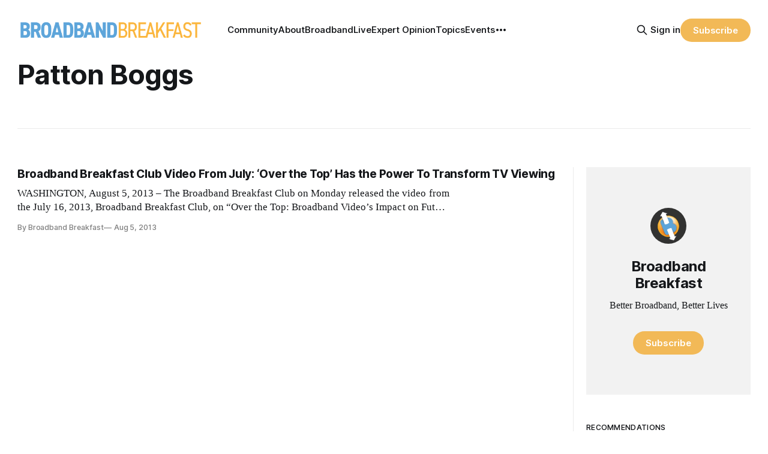

--- FILE ---
content_type: text/html; charset=utf-8
request_url: https://broadbandbreakfast.com/tag/patton-boggs/
body_size: 8915
content:
<!DOCTYPE html>
<html lang="en">
<head>

    <title>Patton Boggs - Broadband Breakfast</title>
    <meta charset="utf-8">
    <meta name="viewport" content="width=device-width, initial-scale=1.0">
    
    <link rel="preload" as="style" href="https://broadbandbreakfast.com/assets/built/screen.css?v=810f9a27e1">
    <link rel="preload" as="script" href="https://broadbandbreakfast.com/assets/built/source.js?v=810f9a27e1">

    <link rel="stylesheet" type="text/css" href="https://broadbandbreakfast.com/assets/built/screen.css?v=810f9a27e1">

    <style>
        :root {
            --background-color: #ffffff
        }
    </style>

    <script>
        /* The script for calculating the color contrast has been taken from
        https://gomakethings.com/dynamically-changing-the-text-color-based-on-background-color-contrast-with-vanilla-js/ */
        var accentColor = getComputedStyle(document.documentElement).getPropertyValue('--background-color');
        accentColor = accentColor.trim().slice(1);
        var r = parseInt(accentColor.substr(0, 2), 16);
        var g = parseInt(accentColor.substr(2, 2), 16);
        var b = parseInt(accentColor.substr(4, 2), 16);
        var yiq = ((r * 299) + (g * 587) + (b * 114)) / 1000;
        var textColor = (yiq >= 128) ? 'dark' : 'light';

        document.documentElement.className = `has-${textColor}-text`;
    </script>

    <link rel="icon" href="https://broadbandbreakfast.com/content/images/size/w256h256/2025/09/291902499_377772294340770_1913533388107842851_n.png" type="image/png">
    <link rel="canonical" href="https://broadbandbreakfast.com/tag/patton-boggs/">
    <meta name="referrer" content="no-referrer-when-downgrade">
    
    <meta property="og:site_name" content="Broadband Breakfast">
    <meta property="og:type" content="website">
    <meta property="og:title" content="Patton Boggs - Broadband Breakfast">
    <meta property="og:description" content="Broadband Breakfast reports every day on America&#x27;s broadband buildout. Broadband Breakfast is the community for Better Broadband, Better Lives.">
    <meta property="og:url" content="https://broadbandbreakfast.com/tag/patton-boggs/">
    <meta property="og:image" content="https://broadbandbreakfast.com/content/images/2024/12/bblo-july--1-.png">
    <meta property="article:publisher" content="https://www.facebook.com/broadbandbreakfast">
    <meta name="twitter:card" content="summary_large_image">
    <meta name="twitter:title" content="Patton Boggs - Broadband Breakfast">
    <meta name="twitter:description" content="Broadband Breakfast reports every day on America&#x27;s broadband buildout. Broadband Breakfast is the community for Better Broadband, Better Lives.">
    <meta name="twitter:url" content="https://broadbandbreakfast.com/tag/patton-boggs/">
    <meta name="twitter:image" content="https://broadbandbreakfast.com/content/images/2024/12/bblo-july--1-.png">
    <meta name="twitter:site" content="@broadbandcensus">
    <meta property="og:image:width" content="1200">
    <meta property="og:image:height" content="800">
    
    <script type="application/ld+json">
{
    "@context": "https://schema.org",
    "@type": "Series",
    "publisher": {
        "@type": "Organization",
        "name": "Broadband Breakfast",
        "url": "https://broadbandbreakfast.com/",
        "logo": {
            "@type": "ImageObject",
            "url": "https://broadbandbreakfast.com/content/images/2023/08/broadband_space-01.png"
        }
    },
    "url": "https://broadbandbreakfast.com/tag/patton-boggs/",
    "name": "Patton Boggs",
    "mainEntityOfPage": "https://broadbandbreakfast.com/tag/patton-boggs/"
}
    </script>

    <meta name="generator" content="Ghost 6.13">
    <link rel="alternate" type="application/rss+xml" title="Broadband Breakfast" href="https://broadbandbreakfast.com/rss/">
    <script defer src="https://cdn.jsdelivr.net/ghost/portal@~2.56/umd/portal.min.js" data-i18n="true" data-ghost="https://broadbandbreakfast.com/" data-key="21d65ce8fefc9bb252bed67148" data-api="https://broadband-breakfast.ghost.io/ghost/api/content/" data-locale="en" crossorigin="anonymous"></script><style id="gh-members-styles">.gh-post-upgrade-cta-content,
.gh-post-upgrade-cta {
    display: flex;
    flex-direction: column;
    align-items: center;
    font-family: -apple-system, BlinkMacSystemFont, 'Segoe UI', Roboto, Oxygen, Ubuntu, Cantarell, 'Open Sans', 'Helvetica Neue', sans-serif;
    text-align: center;
    width: 100%;
    color: #ffffff;
    font-size: 16px;
}

.gh-post-upgrade-cta-content {
    border-radius: 8px;
    padding: 40px 4vw;
}

.gh-post-upgrade-cta h2 {
    color: #ffffff;
    font-size: 28px;
    letter-spacing: -0.2px;
    margin: 0;
    padding: 0;
}

.gh-post-upgrade-cta p {
    margin: 20px 0 0;
    padding: 0;
}

.gh-post-upgrade-cta small {
    font-size: 16px;
    letter-spacing: -0.2px;
}

.gh-post-upgrade-cta a {
    color: #ffffff;
    cursor: pointer;
    font-weight: 500;
    box-shadow: none;
    text-decoration: underline;
}

.gh-post-upgrade-cta a:hover {
    color: #ffffff;
    opacity: 0.8;
    box-shadow: none;
    text-decoration: underline;
}

.gh-post-upgrade-cta a.gh-btn {
    display: block;
    background: #ffffff;
    text-decoration: none;
    margin: 28px 0 0;
    padding: 8px 18px;
    border-radius: 4px;
    font-size: 16px;
    font-weight: 600;
}

.gh-post-upgrade-cta a.gh-btn:hover {
    opacity: 0.92;
}</style><script async src="https://js.stripe.com/v3/"></script>
    <script defer src="https://cdn.jsdelivr.net/ghost/sodo-search@~1.8/umd/sodo-search.min.js" data-key="21d65ce8fefc9bb252bed67148" data-styles="https://cdn.jsdelivr.net/ghost/sodo-search@~1.8/umd/main.css" data-sodo-search="https://broadband-breakfast.ghost.io/" data-locale="en" crossorigin="anonymous"></script>
    
    <link href="https://broadbandbreakfast.com/webmentions/receive/" rel="webmention">
    <script defer src="/public/cards.min.js?v=810f9a27e1"></script>
    <link rel="stylesheet" type="text/css" href="/public/cards.min.css?v=810f9a27e1">
    <script defer src="/public/comment-counts.min.js?v=810f9a27e1" data-ghost-comments-counts-api="https://broadbandbreakfast.com/members/api/comments/counts/"></script>
    <script defer src="/public/member-attribution.min.js?v=810f9a27e1"></script>
    <script defer src="/public/ghost-stats.min.js?v=810f9a27e1" data-stringify-payload="false" data-datasource="analytics_events" data-storage="localStorage" data-host="https://broadbandbreakfast.com/.ghost/analytics/api/v1/page_hit"  tb_site_uuid="29976d9d-89ea-4c77-8c0b-0e8a0eafed35" tb_post_uuid="undefined" tb_post_type="null" tb_member_uuid="undefined" tb_member_status="undefined"></script><style>:root {--ghost-accent-color: #F2B957;}</style>
    <script async src="https://pagead2.googlesyndication.com/pagead/js/adsbygoogle.js?client=ca-pub-7348161065618887"
     crossorigin="anonymous"></script>

<script src="https://cdn.broadstreetads.com/init-2.min.js"></script>
<script>broadstreet.loadNetworkJS(9116)</script>

<script>
  !function(t,e){var o,n,p,r;e.__SV||(window.posthog=e,e._i=[],e.init=function(i,s,a){function g(t,e){var o=e.split(".");2==o.length&&(t=t[o[0]],e=o[1]),t[e]=function(){t.push([e].concat(Array.prototype.slice.call(arguments,0)))}}(p=t.createElement("script")).type="text/javascript",p.crossOrigin="anonymous",p.async=!0,p.src=s.api_host.replace(".i.posthog.com","-assets.i.posthog.com")+"/static/array.js",(r=t.getElementsByTagName("script")[0]).parentNode.insertBefore(p,r);var u=e;for(void 0!==a?u=e[a]=[]:a="posthog",u.people=u.people||[],u.toString=function(t){var e="posthog";return"posthog"!==a&&(e+="."+a),t||(e+=" (stub)"),e},u.people.toString=function(){return u.toString(1)+".people (stub)"},o="init Re Ms Fs Pe Rs Cs capture Ve calculateEventProperties Ds register register_once register_for_session unregister unregister_for_session zs getFeatureFlag getFeatureFlagPayload isFeatureEnabled reloadFeatureFlags updateEarlyAccessFeatureEnrollment getEarlyAccessFeatures on onFeatureFlags onSurveysLoaded onSessionId getSurveys getActiveMatchingSurveys renderSurvey canRenderSurvey canRenderSurveyAsync identify setPersonProperties group resetGroups setPersonPropertiesForFlags resetGroupPropertiesForFlags resetPersonPropertiesForFlags reset get_distinct_id getGroups get_session_id get_session_replay_url alias set_config startSessionRecording stopSessionRecording sessionRecordingStarted captureException loadToolbar get_property getSessionProperty Ls As createPersonProfile Ns Is Us opt_in_capturing opt_out_capturing has_opted_in_capturing has_opted_out_capturing is_capturing clear_opt_in_out_capturing Os debug I js getPageViewId captureTraceFeedback captureTraceMetric".split(" "),n=0;n<o.length;n++)g(u,o[n]);e._i.push([i,s,a])},e.__SV=1)}(document,window.posthog||[]);
  
  const isTwelveDaysPage = window.location.href.startsWith('https://broadbandbreakfast.com/12-days-of-broadband/');
  const initOptions = isTwelveDaysPage
      ? {
          api_host: 'https://us.i.posthog.com',
          defaults: '2025-05-24',
          person_profiles: 'always'
      }
      : {
          api_host: 'https://us.i.posthog.com',
          defaults: '2025-05-24',
          person_profiles: 'always',
          disable_session_recording: true,
      };
  
  posthog.init('phc_GF88tUqN7HC27FlyDUG0va97zl0BZgMjKuBOtgLAXEg', initOptions);
  
  // Fetch member data and identify/update if needed
  fetch("/members/api/member/", { method: "GET" })
    .then(r => {
      if (r.status !== 200) {
        console.debug("User not signed in or member API unavailable (status:", r.status, ")");
        return null;
      }
      return r.json();
    })
    .then(member => {
      if (!member) {
        console.debug("Not a member or not signed in.");
        return;
      }
  
      const { email, name, uuid, paid } = member;
      if (!email) {
        console.warn("Member response missing email, cannot identify");
        return;
      }
  
      // Get current PostHog properties
      const distinctId = posthog.get_distinct_id();
      const isAnonymous = !distinctId || !distinctId.includes('@');
      const currentName = posthog.get_property('name');
      const currentEmail = posthog.get_property('email');
      const currentUuid = posthog.get_property('uuid');
      const currentPaid = posthog.get_property('paid');
      
      // Check subscription properties
      let currentSubscriptionStatus, currentSubscriptionId, currentPlanNickname, currentPriceAmount;
      if ('subscriptions' in member && member.subscriptions && member.subscriptions[0]) {
        currentSubscriptionStatus = posthog.get_property('subscription_status');
        currentSubscriptionId = posthog.get_property('subscription_id');
        currentPlanNickname = posthog.get_property('subscriptions_plan_nickname');
        currentPriceAmount = posthog.get_property('subscriptions_price_amount');
      }
  
      // Determine if identification is needed
      const propertiesMissing = isAnonymous || !currentName || !currentEmail || currentPaid === undefined;
      const propertiesOutdated = 
        (name && currentName !== name) ||
        (email && currentEmail !== email) ||
        (uuid && currentUuid !== uuid) ||
        (paid !== undefined && currentPaid !== paid) ||
        ('subscriptions' in member && member.subscriptions && member.subscriptions[0] && (
          currentSubscriptionStatus !== member.subscriptions[0].status ||
          currentSubscriptionId !== member.subscriptions[0].id ||
          currentPlanNickname !== member.subscriptions[0].plan.nickname ||
          currentPriceAmount !== member.subscriptions[0].price.amount
        ));
  
      if (propertiesMissing || propertiesOutdated) {
        const properties = {};
        if (name) properties.name = name;
        if (uuid) properties.uuid = uuid;
        if (email) properties.email = email;
        if ('paid' in member) {
          properties.paid = paid;
          console.log("Paid is set:", paid);
        }
        if ('subscriptions' in member && member.subscriptions && member.subscriptions[0]) {
          properties.subscription_status = member.subscriptions[0].status;
          properties.subscription_id = member.subscriptions[0].id;
          properties.subscriptions_plan_nickname = member.subscriptions[0].plan.nickname;
          properties.subscriptions_price_amount = member.subscriptions[0].price.amount;
          console.log("Subscriptions is set:", properties.subscription_status);
        }
       
        posthog.identify(email, properties);
        
        if (propertiesMissing) {
          console.log("Identified member (properties missing):", { distinctId, email, ...properties });
        } else {
          console.log("Updated member (properties outdated):", { distinctId, email, ...properties });
        }
      } else {
        console.debug("Member already identified with current properties");
      }
    })
    .catch(err => {
      console.error("Error during member identification:", err);
    });
  </script>

<link rel="stylesheet" href="https://cdnjs.cloudflare.com/ajax/libs/font-awesome/6.4.2/css/brands.min.css" integrity="sha512-W/zrbCncQnky/EzL+/AYwTtosvrM+YG/V6piQLSe2HuKS6cmbw89kjYkp3tWFn1dkWV7L1ruvJyKbLz73Vlgfg==" crossorigin="anonymous" referrerpolicy="no-referrer" />

<style>
    .gh-navigation-menu .nav-youtube a,
    .gh-navigation-menu .nav-linkedin a,
    .gh-navigation-menu .nav-x a,
    .gh-navigation-menu .nav-facebook a {
        font-size: 0 !important;
    }

    .gh-navigation-menu .nav-youtube a::before,
    .gh-navigation-menu .nav-linkedin a::before,
    .gh-navigation-menu .nav-x a::before,
    .gh-navigation-menu .nav-facebook a::before {
        font-family: "Font Awesome 6 Brands";
        display: inline-block;
        font-size: 20px;
        font-style: normal;
        font-weight: normal;
        font-variant: normal;
        text-rendering: auto;
        -webkit-font-smoothing: antialiased;
    }

    .gh-navigation-menu .nav-youtube a::before {content: "\f167"}
    .gh-navigation-menu .nav-linkedin a::before {content: "\f08c"}
    .gh-navigation-menu .nav-x a::before {content: "\e61b"}
    .gh-navigation-menu .nav-facebook a::before {content: "\f09a"}

    .ctx-sb-title {
      color: #15171a !important;
      font-family: var(--font-sans) !important;
      letter-spacing: .025em !important;
      text-align: left !important;
      text-transform: uppercase !important;
      padding-top: 10px !important;
    }

  .ctx-autosidebar-container .ctx-content-sidebar .ctx-sb-title p {
    font-size: 12px !important;
    font-weight: 500 !important;
  }

  .ctx-autosidebar-container .ctx-content-sidebar .ctx-link-title p {
    font-size: 15px !important;
    font-weight: 700 !important;
    letter-spacing: -.014em !important;
    line-height: 1.3 !important;
    color: #15171A !important;
  }
  
  .ctx-content-sidebar.ctx-sidebar-cinema.ctx-module-mobile .ctx-link {
    margin-bottom: 5px !important;
  }
</style>

<!-- Start of HubSpot Embed Code -->
<script type="text/javascript" id="hs-script-loader" async defer src="//js.hs-scripts.com/20721996.js"></script>
<!-- End of HubSpot Embed Code -->
<!-- Google tag (gtag.js) -->
<script async src="https://www.googletagmanager.com/gtag/js?id=G-5FH6RHJ1VN"></script>
<script>
  window.dataLayer = window.dataLayer || [];
  function gtag(){dataLayer.push(arguments);}
  gtag('js', new Date());

  gtag('config', 'G-5FH6RHJ1VN');
</script>

<script defer data-domain="broadbandbreakfast.com" src="https://plausible.io/js/script.hash.outbound-links.js"></script>

<script src="https://flux.broadstreet.ai/emit/9116.js" async></script>

<a rel="me" href="https://mastodon.social/@BroadbandBreakfast"></a>

</head>
<body class="tag-template tag-patton-boggs has-sans-title has-serif-body">

<div class="gh-viewport">
    
    <header id="gh-navigation" class="gh-navigation is-left-logo gh-outer">
    <div class="gh-navigation-inner gh-inner">

        <div class="gh-navigation-brand">
            <a class="gh-navigation-logo is-title" href="https://broadbandbreakfast.com">
                    <img src="https://broadbandbreakfast.com/content/images/2023/08/broadband_space-01.png" alt="Broadband Breakfast">
            </a>
            <button class="gh-search gh-icon-button" aria-label="Search this site" data-ghost-search>
    <svg xmlns="http://www.w3.org/2000/svg" fill="none" viewBox="0 0 24 24" stroke="currentColor" stroke-width="2" width="20" height="20"><path stroke-linecap="round" stroke-linejoin="round" d="M21 21l-6-6m2-5a7 7 0 11-14 0 7 7 0 0114 0z"></path></svg></button>            <button class="gh-burger gh-icon-button">
                <svg xmlns="http://www.w3.org/2000/svg" width="24" height="24" fill="currentColor" viewBox="0 0 256 256"><path d="M224,128a8,8,0,0,1-8,8H40a8,8,0,0,1,0-16H216A8,8,0,0,1,224,128ZM40,72H216a8,8,0,0,0,0-16H40a8,8,0,0,0,0,16ZM216,184H40a8,8,0,0,0,0,16H216a8,8,0,0,0,0-16Z"></path></svg>                <svg xmlns="http://www.w3.org/2000/svg" width="24" height="24" fill="currentColor" viewBox="0 0 256 256"><path d="M205.66,194.34a8,8,0,0,1-11.32,11.32L128,139.31,61.66,205.66a8,8,0,0,1-11.32-11.32L116.69,128,50.34,61.66A8,8,0,0,1,61.66,50.34L128,116.69l66.34-66.35a8,8,0,0,1,11.32,11.32L139.31,128Z"></path></svg>            </button>
        </div>

        <nav class="gh-navigation-menu">
              <ul class="nav">
      <li class="nav-community"><a
          href="https://chat.broadbandbreakfast.com/c/broadbandlive-events/"
        >Community</a></li>
      <li class="nav-about"><a
          href="https://broadbandbreakfast.com/about/"
        >About</a></li>
      <li class="nav-broadbandlive"><a
          href="https://broadbandbreakfast.com/broadbandlive/"
        >BroadbandLive</a></li>
      <li class="nav-expert-opinion"><a
          href="https://broadbandbreakfast.com/expert-opinion/"
        >Expert Opinion</a></li>
      <li class="nav-topics"><a
          href="https://broadbandbreakfast.com/tags/"
        >Topics</a></li>
      <li class="nav-events"><a
          href="https://broadbandbreakfast.com/past-events/"
        >Events</a></li>
      <li class="nav-policyband"><a
          href="https://broadbandbreakfast.com/policyband/"
        >Policyband</a></li>
      <li class="nav-premium-charts-and-data"><a
          href="https://broadbandbreakfast.com/premium-charts-and-data/"
        >Premium Charts and Data</a></li>
      <li class="nav-webinars"><a
          href="https://broadbandbreakfast.com/tag/webinar/"
        >Webinars</a></li>
      <li class="nav-white-papers"><a
          href="https://broadbandbreakfast.com/tag/white-paper/"
        >White Papers</a></li>
      <li class="nav-youtube"><a
          href="https://www.youtube.com/channel/UCOyPRLDveiVft5JpHW2br3Q"
        >YouTube</a></li>
      <li class="nav-linkedin"><a
          href="https://www.linkedin.com/company/breakfast-media-llc"
        >LinkedIn</a></li>
      <li class="nav-x"><a
          href="https://twitter.com/broadbandcensus"
        >X</a></li>
      <li class="nav-facebook"><a
          href="https://www.facebook.com/broadbandbreakfast"
        >Facebook</a></li>
  </ul>

        </nav>

        <div class="gh-navigation-actions">
                <button class="gh-search gh-icon-button" aria-label="Search this site" data-ghost-search>
    <svg xmlns="http://www.w3.org/2000/svg" fill="none" viewBox="0 0 24 24" stroke="currentColor" stroke-width="2" width="20" height="20"><path stroke-linecap="round" stroke-linejoin="round" d="M21 21l-6-6m2-5a7 7 0 11-14 0 7 7 0 0114 0z"></path></svg></button>                <div class="gh-navigation-members">
                            <a href="#/portal/signin" data-portal="signin">Sign in</a>
                                <a class="gh-button" href="#/portal/signup" data-portal="signup">Subscribe</a>
                </div>
        </div>

    </div>
</header>

    
<main class="gh-main gh-outer">

        <section class="gh-archive has-sidebar gh-inner">
            <div class="gh-archive-inner">
                <header class="gh-archive-wrapper">
                    <h1 class="gh-article-title is-title">Patton Boggs</h1>
                </header>
                            </div>
        </section>

    
<section class="gh-container is-grid has-sidebar gh-outer">
    <div class="gh-container-inner gh-inner">
        

        <main class="gh-main">
            <div class="gh-feed">



                        <article class="gh-card post tag-infrastructure tag-broadbandlive tag-breakfast-club tag-impact tag-podcasts tag-centurylink tag-daren-miller tag-drew-clark tag-eric-wolf tag-hitbliss tag-john-bergmayer tag-michael-drobac tag-netflix tag-patton-boggs tag-hash-wp tag-hash-wp-post tag-hash-import-2024-02-01-10-23 tag-hash-added-preview-divider no-image">
    <a class="gh-card-link" href="/broadband-breakfast-club-video-from-july-over-the-top-has-the-power-to-transform-tv-viewing/">
        <div class="gh-card-wrapper">
                <p class="gh-card-tag">Infrastructure</p>
            <h3 class="gh-card-title is-title">Broadband Breakfast Club Video From July: ‘Over the Top’ Has the Power To Transform TV Viewing</h3>
                <p class="gh-card-excerpt is-body">WASHINGTON, August 5, 2013 – The Broadband Breakfast Club on Monday released the video from the July 16, 2013, Broadband Breakfast Club, on “Over the Top: Broadband Video’s Impact on Future TV.” asdf asdf The FREE video captures the discussion at the latest Broadband Breakfast Club, in which the pan</p>
            <footer class="gh-card-meta"><!--
             -->
                    <span class="gh-card-author">By Broadband Breakfast</span>
                    <time class="gh-card-date" datetime="2013-08-05">Aug 5, 2013</time>
                <!--
         --></footer>
        </div>
    </a>
</article>
            </div>
        </main>

            <aside class="gh-sidebar">
                <div class="gh-sidebar-inner">
                    <section class="gh-about">
                            <img class="gh-about-icon" src="https://broadbandbreakfast.com/content/images/2025/09/291902499_377772294340770_1913533388107842851_n.png" alt="Broadband Breakfast" loading="lazy">
                        <h3 class="gh-about-title is-title">Broadband Breakfast</h3>
                            <p class="gh-about-description is-body">Better Broadband, Better Lives</p>
                                <button class="gh-button" data-portal="signup">Subscribe</button>
                    </section>
                        <section class="gh-recommendations">
                            <h4 class="gh-sidebar-title">Recommendations</h4>
                                <ul class="recommendations">
        <li class="recommendation">
            <a href="https://broadbandnow.com/research/" data-recommendation="67ebfcb523dd290001a44e3b" target="_blank" rel="noopener">
                <div class="recommendation-favicon">
                        <img src="https://broadbandnow.com/favicon/apple-touch-icon.png?v&#x3D;010324" alt="BroadbandNow Research" loading="lazy" onerror="this.style.display='none';">
                </div>
                <h5 class="recommendation-title">BroadbandNow Research</h5>
                <span class="recommendation-url">broadbandnow.com/research</span>
                <p class="recommendation-description">BroadbandNow Research publishes independent reports on broadband access and the digital divide in the United States.</p>
            </a>
        </li>
        <li class="recommendation">
            <a href="https://broadbandbreakfast.com/premium-charts-and-data/" data-recommendation="671fb82af7daee0001c5a652" target="_blank" rel="noopener">
                <div class="recommendation-favicon">
                        <img src="https://broadbandbreakfast.com/content/images/2025/09/291902499_377772294340770_1913533388107842851_n.png" alt="Premium Charts and Data" loading="lazy" onerror="this.style.display='none';">
                </div>
                <h5 class="recommendation-title">Premium Charts and Data</h5>
                <span class="recommendation-url">broadbandbreakfast.com/premium-charts-and-data</span>
                <p class="recommendation-description">The Broadband Breakfast Club provides actionable information for broadband professionals.</p>
            </a>
        </li>
        <li class="recommendation">
            <a href="https://broadbandbreakfast.com/welcome/" data-recommendation="67001ab26e7670000149ac22" target="_blank" rel="noopener">
                <div class="recommendation-favicon">
                        <img src="https://broadbandbreakfast.com/content/images/2025/09/291902499_377772294340770_1913533388107842851_n.png" alt="Welcome to Broadband Breakfast" loading="lazy" onerror="this.style.display='none';">
                </div>
                <h5 class="recommendation-title">Welcome to Broadband Breakfast</h5>
                <span class="recommendation-url">broadbandbreakfast.com/welcome</span>
                <p class="recommendation-description">Broadband Breakfast reports every day on America&#x27;s broadband buildout. Broadband Breakfast is the community for Better Broadband, Better Lives.</p>
            </a>
        </li>
        <li class="recommendation">
            <a href="https://broadbandbreakfast.com/tags/" data-recommendation="66d0eae1d2d23e000169a12e" target="_blank" rel="noopener">
                <div class="recommendation-favicon">
                        <img src="https://broadbandbreakfast.com/content/images/2025/09/291902499_377772294340770_1913533388107842851_n.png" alt="Issues We Cover" loading="lazy" onerror="this.style.display='none';">
                </div>
                <h5 class="recommendation-title">Issues We Cover</h5>
                <span class="recommendation-url">broadbandbreakfast.com/tags</span>
                <p class="recommendation-description">The most popular topics on Broadband Breakfast</p>
            </a>
        </li>
        <li class="recommendation">
            <a href="https://communitynets.org/" data-recommendation="66cd133176bca000014a1618" target="_blank" rel="noopener">
                <div class="recommendation-favicon">
                        <img src="https://static.ghost.org/v5.0.0/images/link-icon.svg" alt="Community Broadband Networks Initiative" loading="lazy" onerror="this.style.display='none';">
                </div>
                <h5 class="recommendation-title">Community Broadband Networks Initiative</h5>
                <span class="recommendation-url">communitynets.org</span>
                <p class="recommendation-description">ILSR&#x27;s Community Broadband Networks Initiative works to create policies needed to ensure that telecommunications networks serve the community rather than a community serving the network.</p>
            </a>
        </li>
    </ul>

                            <button data-portal="recommendations">See all <svg xmlns="http://www.w3.org/2000/svg" width="32" height="32" fill="currentColor" viewBox="0 0 256 256"><path d="M224.49,136.49l-72,72a12,12,0,0,1-17-17L187,140H40a12,12,0,0,1,0-24H187L135.51,64.48a12,12,0,0,1,17-17l72,72A12,12,0,0,1,224.49,136.49Z"></path></svg></button>
                        </section>
                </div>

                <div style="margin-top: 25px;">
                                    </div>
            </aside>


    </div>
</section>

</main>
    
        <section class="gh-container gh-outer">
      <div class="gh-container-inner gh-inner">
          <h2 class="gh-container-title" style="display: block; grid-column: 1 / span 16;">
            Popular Tags
          </h2>
      </div>
      <div class="gh-container-inner gh-inner">
        <div class="tags-cards">
            <a href="/tag/fcc/" class="tag-card">
                  <img
                      class="tag-image"
                      srcset="/content/images/size/w320/2026/01/AP25098024432555-1.jpg 300w,
                  /content/images/size/w600/2026/01/AP25098024432555-1.jpg 600w,
                  /content/images/size/w960/2026/01/AP25098024432555-1.jpg 1000w,
                  /content/images/size/w1200/2026/01/AP25098024432555-1.jpg 2000w" sizes="(max-width: 1000px) 400px, 700px"
                      src="/content/images/size/w600/2026/01/AP25098024432555-1.jpg"
                      alt="RFK Jr. ‘Very Concerned’ About Cellphone Radiation, Launches Safety Study" />
              <span class="tag-name">FCC</span>
            </a>
            <a href="/tag/impact/" class="tag-card">
                  <img
                      class="tag-image"
                      srcset="/content/images/size/w320/2026/01/Screenshot-2026-01-15-at-10.47.59---AM.png 300w,
                  /content/images/size/w600/2026/01/Screenshot-2026-01-15-at-10.47.59---AM.png 600w,
                  /content/images/size/w960/2026/01/Screenshot-2026-01-15-at-10.47.59---AM.png 1000w,
                  /content/images/size/w1200/2026/01/Screenshot-2026-01-15-at-10.47.59---AM.png 2000w" sizes="(max-width: 1000px) 400px, 700px"
                      src="/content/images/size/w600/2026/01/Screenshot-2026-01-15-at-10.47.59---AM.png"
                      alt="Senate Commerce Committee United in Support of Limiting Kids’ Screen Time" />
              <span class="tag-name">Broadband&#x27;s Impact</span>
            </a>
            <a href="/tag/bead/" class="tag-card">
                  <img
                      class="tag-image"
                      srcset="/content/images/size/w320/2026/01/CVEC-build.jpg 300w,
                  /content/images/size/w600/2026/01/CVEC-build.jpg 600w,
                  /content/images/size/w960/2026/01/CVEC-build.jpg 1000w,
                  /content/images/size/w1200/2026/01/CVEC-build.jpg 2000w" sizes="(max-width: 1000px) 400px, 700px"
                      src="/content/images/size/w600/2026/01/CVEC-build.jpg"
                      alt="Fiber Broadband Report Notes Significant Progress on Fiber Deployment, Increased Costs" />
              <span class="tag-name">BEAD</span>
            </a>
            <a href="/tag/ntia/" class="tag-card">
                  <img
                      class="tag-image"
                      srcset="/content/images/size/w320/2026/01/allen-parish-1.jpg 300w,
                  /content/images/size/w600/2026/01/allen-parish-1.jpg 600w,
                  /content/images/size/w960/2026/01/allen-parish-1.jpg 1000w,
                  /content/images/size/w1200/2026/01/allen-parish-1.jpg 2000w" sizes="(max-width: 1000px) 400px, 700px"
                      src="/content/images/size/w600/2026/01/allen-parish-1.jpg"
                      alt="Louisiana’s GUMBO Program Delivers Fiber to Rural Allen Parish" />
              <span class="tag-name">NTIA</span>
            </a>
            <a href="/tag/infrastructure/" class="tag-card">
                  <img
                      class="tag-image"
                      srcset="/content/images/size/w320/2026/01/house-and-means--1-1-1-1.jpg 300w,
                  /content/images/size/w600/2026/01/house-and-means--1-1-1-1.jpg 600w,
                  /content/images/size/w960/2026/01/house-and-means--1-1-1-1.jpg 1000w,
                  /content/images/size/w1200/2026/01/house-and-means--1-1-1-1.jpg 2000w" sizes="(max-width: 1000px) 400px, 700px"
                      src="/content/images/size/w600/2026/01/house-and-means--1-1-1-1.jpg"
                      alt="Lawmakers Warn Digital Trade Rules Will Shape U.S. AI Leadership" />
              <span class="tag-name">Infrastructure</span>
            </a>
            <a href="/tag/att/" class="tag-card">
                  <img
                      class="tag-image"
                      srcset="/content/images/size/w320/2026/01/maxresdefault-1-1.jpg 300w,
                  /content/images/size/w600/2026/01/maxresdefault-1-1.jpg 600w,
                  /content/images/size/w960/2026/01/maxresdefault-1-1.jpg 1000w,
                  /content/images/size/w1200/2026/01/maxresdefault-1-1.jpg 2000w" sizes="(max-width: 1000px) 400px, 700px"
                      src="/content/images/size/w600/2026/01/maxresdefault-1-1.jpg"
                      alt="Gigabit Competition Could Save Californians $1B Per Year, Says CPUC" />
              <span class="tag-name">AT&amp;T</span>
            </a>
        </div>
      </div>
    </section>

<footer class="gh-footer gh-outer">
  <div class="gh-footer-inner gh-inner">
    <div class="left">
      <div class="site">
        <div class="logo">
          <a href="https://broadbandbreakfast.com"><img src="https://broadbandbreakfast.com/content/images/2023/08/broadband_space-01.png" alt="Broadband Breakfast" /></a>
        </div>
        <p class="description">Better Broadband, Better Lives</p>
      </div>
      <nav class="columns">
              <div class="column">
        <h4>Broadband</h4>
        <ul>
          <li><a href="https://broadbandbreakfast.com/infrastructure/">Infrastructure</a></li>
          <li><a href="https://broadbandbreakfast.com/impact/">Broadband&#x27;s Impact</a></li>
          <li><a href="https://broadbandbreakfast.com/crypto-privacy/">Crypto &amp; Privacy</a></li>
          <li><a href="https://broadbandbreakfast.com/energy-innovation/">Energy &amp; Innovation</a></li>
        </ul>
      </div>    

      <div class="column">
        <h4>Broadband and you</h4>
        <ul>
          <li><a href="https://broadbandbreakfast.com/welcome-to-broadband-breakfast/">Broadband Community</a></li>
          <li><a href="https://broadbandbreakfast.com/welcome-to-breakfast-club/">Breakfast Club</a></li>
          <li><a href="https://broadbandbreakfast.com/us/">Broadband USA</a></li>
          <li><a href="https://broadbandbreakfast.com/premium/">Exclusive Reports</a></li>
        </ul>
      </div>    

      <div class="column">
        <h4>About us</h4>
        <ul>
          <li><a href="https://broadbandbreakfast.com/about/">About</a></li>
          <li><a href="https://broadbandbreakfast.com/calendar/">Calendar</a></li>
          <li><a href="https://broadbandbreakfast.com/jobs/">Jobs</a></li>
          <li><a href="https://broadbandbreakfast.com/terms-and-privacy/">Terms and Privacy</a></li>
        </ul>
      </div>    

      </nav>
    </div>
    <p class="copyright">
      Published with
      <a
        href="https://layeredcraft.com/ghost"
        target="_blank"
        class="hover:underline hover:underline-offset-[3px]"
      >Ghost</a>.
    </p>
  </div>
</footer>
    
</div>


<script src="https://broadbandbreakfast.com/assets/built/source.js?v=810f9a27e1"></script>


<script>
  const OutpostPub = {
    apiDomain: "https://broadbandbreakfastghostio.outpost.pub",
    apiKey: "3da7967e-25a0-4a18-aa04-ffcfd2c32164",
    siteName: "Broadband Breakfast",
    memberId: "",
    memberEmail: "",
  }
</script>
<script defer src="https://assets.outpostpublishingcoop.com/assets/v2/js/outpost-pub.js"></script>
</body>
</html>


--- FILE ---
content_type: text/html; charset=utf-8
request_url: https://www.google.com/recaptcha/api2/aframe
body_size: 269
content:
<!DOCTYPE HTML><html><head><meta http-equiv="content-type" content="text/html; charset=UTF-8"></head><body><script nonce="XjNNIaTEhzqLjDF-D_Pe8g">/** Anti-fraud and anti-abuse applications only. See google.com/recaptcha */ try{var clients={'sodar':'https://pagead2.googlesyndication.com/pagead/sodar?'};window.addEventListener("message",function(a){try{if(a.source===window.parent){var b=JSON.parse(a.data);var c=clients[b['id']];if(c){var d=document.createElement('img');d.src=c+b['params']+'&rc='+(localStorage.getItem("rc::a")?sessionStorage.getItem("rc::b"):"");window.document.body.appendChild(d);sessionStorage.setItem("rc::e",parseInt(sessionStorage.getItem("rc::e")||0)+1);localStorage.setItem("rc::h",'1768932695275');}}}catch(b){}});window.parent.postMessage("_grecaptcha_ready", "*");}catch(b){}</script></body></html>